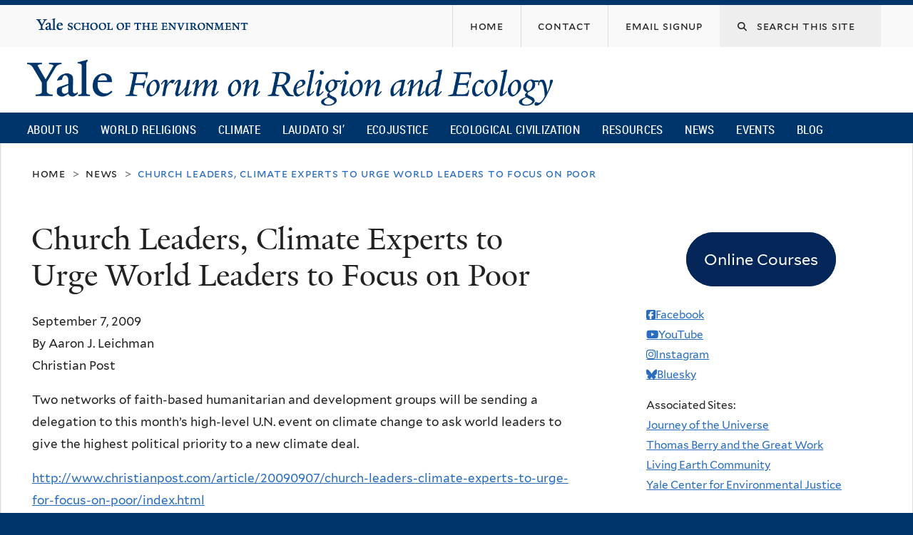

--- FILE ---
content_type: text/html; charset=utf-8
request_url: https://fore.yale.edu/news/Church-Leaders-Climate-Experts-Urge-World-Leaders-Focus-Poor?page=3
body_size: 14647
content:
<!DOCTYPE html>
<!--[if lte IE 8]>     <html lang="en" dir="ltr" class="ie8"> <![endif]-->
<!--[if gt IE 8]><!--> <html lang="en" dir="ltr" prefix="content: http://purl.org/rss/1.0/modules/content/ dc: http://purl.org/dc/terms/ foaf: http://xmlns.com/foaf/0.1/ og: http://ogp.me/ns# rdfs: http://www.w3.org/2000/01/rdf-schema# sioc: http://rdfs.org/sioc/ns# sioct: http://rdfs.org/sioc/types# skos: http://www.w3.org/2004/02/skos/core# xsd: http://www.w3.org/2001/XMLSchema#"> <!--<![endif]-->
<head>
<meta http-equiv="X-UA-Compatible" content="IE=edge">
  <!--

  GGGGGGGGGGGG      GGGGGGGGGGG               fGGGGGG
    ;GGGGG.             GGGi                     GGGG
      CGGGG:           GGG                       GGGG
       lGGGGt         GGL                        GGGG
        .GGGGC       GG:                         GGGG
          GGGGG    .GG.        ;CGGGGGGL         GGGG          .LGGGGGGGL
           GGGGG  iGG        GGG:   ,GGGG        GGGG        tGGf     ;GGGC
            LGGGGfGG        GGGG     CGGG;       GGGG       GGGL       GGGGt
             lGGGGL                  CGGG;       GGGG      CGGGCCCCCCCCCCCCC
              GGGG                   GGGG,       GGGG      GGGG
              GGGG             tCGG; CGGG,       GGGG      GGGG
              GGGG          GGGG     CGGG.       GGGG      GGGGL
              GGGG         GGGGC     CGGG.       GGGG      :GGGGC          :
             ,GGGGG.       GGGGG:  .LGGGGG,.tG   GGGG        GGGGGGt,..,fGC
        ,GGGGGGGGGGGGGGf    iGGGGGG   CGGGGC  GGGGGGGGGG       LGGGGGGGC

  -->
  <meta http-equiv="Content-Type" content="text/html; charset=utf-8" />
<meta name="Generator" content="Drupal 7 (http://drupal.org)" />
<link rel="canonical" href="/news/Church-Leaders-Climate-Experts-Urge-World-Leaders-Focus-Poor" />
<link rel="shortlink" href="/node/4919" />
<link rel="shortcut icon" href="https://fore.yale.edu/sites/all/themes/yalenew_base/images/favicon.ico" type="image/vnd.microsoft.icon" />
<meta name="viewport" content="width=device-width, initial-scale=1, maximum-scale=10, minimum-scale=1, user-scalable=yes" />
  <title>Church Leaders, Climate Experts to Urge World Leaders to Focus on Poor
 | Yale Forum on Religion and Ecology</title>
  <!--[if IEMobile]><meta http-equiv="cleartype" content="on" /><![endif]-->

    <link rel="shortcut icon" sizes="16x16 24x24 32x32 48x48 64x64" href="https://fore.yale.edu/sites/all/themes/yalenew_base/images/favicon.ico" type="image/vnd.microsoft.icon">
    <link rel="icon" sizes="228x228" href="/sites/all/themes/yalenew_base/images/touch-icon-228.png">
  <link rel="apple-touch-icon-precomposed" sizes="228x228" href="/sites/all/themes/yalenew_base/images/touch-icon-228.png">

  <link type="text/css" rel="stylesheet" href="https://fore.yale.edu/sites/default/files/css/css_xE-rWrJf-fncB6ztZfd2huxqgxu4WO-qwma6Xer30m4.css" media="all" />
<link type="text/css" rel="stylesheet" href="https://fore.yale.edu/sites/default/files/css/css_wiCJzrJaafbdfzQ2JHg28iqu0Og8QBAw7P8_MQwbO8s.css" media="all" />
<link type="text/css" rel="stylesheet" href="https://fore.yale.edu/sites/default/files/css/css_qEbJEEdldjhzTe9LRvnN8h7WrCUpxyusvgrd6lMJ0s8.css" media="all" />
<link type="text/css" rel="stylesheet" href="//maxcdn.bootstrapcdn.com/font-awesome/4.7.0/css/font-awesome.min.css" media="all" />
<link type="text/css" rel="stylesheet" href="https://fore.yale.edu/sites/default/files/css/css_zaOco2G8k_Y9ZPkHcPipwrYE0eu9i_I-umrYSytTB3U.css" media="all" />
<link type="text/css" rel="stylesheet" href="https://fore.yale.edu/sites/default/files/css/css_qJSdFMLi7m_P8KZ9ASO7gKuNOnyW7_x4C7YElHefSgU.css" media="all" />
<link type="text/css" rel="stylesheet" href="https://fore.yale.edu/sites/default/files/css_injector/css_injector_6.css?t7mp9t" media="all" />
<link type="text/css" rel="stylesheet" href="https://fore.yale.edu/sites/default/files/css/css_KWTNPNPiHJCfdrcQ_jMr_STfujcCJghfgyfl6ycz_GA.css" media="all" />
<link type="text/css" rel="stylesheet" href="https://fore.yale.edu/sites/default/files/css_injector/css_injector_9.css?t7mp9t" media="all" />
<link type="text/css" rel="stylesheet" href="https://fore.yale.edu/sites/default/files/css_injector/css_injector_12.css?t7mp9t" media="all" />
<link type="text/css" rel="stylesheet" href="https://fore.yale.edu/sites/default/files/css/css_d6I9Yijelqk3k_ZmCOL__u6kaxAAQBzYobl_d_9DVqA.css" media="all" />

<!--[if (lt IE 9)&(!IEMobile)]>
<link type="text/css" rel="stylesheet" href="https://fore.yale.edu/sites/default/files/css/css_nBvgsRGFO8eRuGybs3zqi1R0F_76QazEf5KpSL9kQhA.css" media="all" />
<![endif]-->

<!--[if gte IE 9]><!-->
<link type="text/css" rel="stylesheet" href="https://fore.yale.edu/sites/default/files/css/css_059BxwQdO3W6gC_prw0ohrQj1fWv8MiFJkqt4YP0qJk.css" media="all" />
<!--<![endif]-->
  <script type="text/javascript" src="https://fore.yale.edu/sites/all/libraries/respondjs/respond.min.js?t7mp9t"></script>
<script type="text/javascript">
<!--//--><![CDATA[//><!--
document.cookie = 'adaptive_image=' + Math.max(screen.width, screen.height) + '; path=/';
//--><!]]>
</script>
<script type="text/javascript" src="//ajax.googleapis.com/ajax/libs/jquery/1.8.3/jquery.min.js"></script>
<script type="text/javascript">
<!--//--><![CDATA[//><!--
window.jQuery || document.write("<script src='/sites/all/modules/contrib/jquery_update/replace/jquery/1.8/jquery.min.js'>\x3C/script>")
//--><!]]>
</script>
<script type="text/javascript" src="https://fore.yale.edu/sites/default/files/js/js_Hfha9RCTNm8mqMDLXriIsKGMaghzs4ZaqJPLj2esi7s.js"></script>
<script type="text/javascript" src="https://fore.yale.edu/sites/default/files/js/js_zDrhTCYsC_8pVOJuGALtlm88oNEaqvyfjVoe0JtAAwI.js"></script>
<script type="text/javascript" src="https://fore.yale.edu/sites/default/files/js/js__9nNtDwykMnofwIs2orQz7tWP1fU3wcuR8rEaBzi4EA.js"></script>
<script type="text/javascript">
<!--//--><![CDATA[//><!--
var switchTo5x = true;var useFastShare = true;
//--><!]]>
</script>
<script type="text/javascript" src="https://ws.sharethis.com/button/buttons.js"></script>
<script type="text/javascript">
<!--//--><![CDATA[//><!--
if (typeof stLight !== 'undefined') { stLight.options({"publisher":"dr-4f354f8-b441-a585-ed39-b5588b19ceec","version":"5x","lang":"en"}); }
//--><!]]>
</script>
<script type="text/javascript" src="https://fore.yale.edu/sites/default/files/js/js_tl7izZkXC996XjQNFFyH-ZfM0FgRVMZNUQ8nveKuqvA.js"></script>
<script type="text/javascript" src="https://www.googletagmanager.com/gtag/js?id=G-992R075XDN"></script>
<script type="text/javascript">
<!--//--><![CDATA[//><!--
window.dataLayer = window.dataLayer || [];function gtag(){dataLayer.push(arguments)};gtag("js", new Date());gtag("set", "developer_id.dMDhkMT", true);gtag("config", "G-992R075XDN", {"groups":"default","cookie_domain":"fore.yale.edu","anonymize_ip":true});
//--><!]]>
</script>
<script type="text/javascript" src="https://fore.yale.edu/sites/default/files/js/js_mCtpTj6wS3z2qZ2ALINgRULthpF0fvWCuwMIaQenVy8.js"></script>
<script type="text/javascript" src="https://fore.yale.edu/sites/default/files/js/js_UNPtX_ZGxcpSkJyp8ls50mHCG5a_tcqRFqN4KjkfLso.js"></script>
<script type="text/javascript">
<!--//--><![CDATA[//><!--
jQuery(function($) {
  $('head').append('<link rel="stylesheet" href="//cdnjs.cloudflare.com/ajax/libs/font-awesome/6.7.2/css/all.min.css" />');
});

//--><!]]>
</script>
<script type="text/javascript">
<!--//--><![CDATA[//><!--
jQuery.extend(Drupal.settings, {"basePath":"\/","pathPrefix":"","setHasJsCookie":0,"ajaxPageState":{"theme":"yalenew_boxed","theme_token":"10r48fZ4lyaYZfPs_C6e3hYXDiSrZVNl5fbhfL7tez8","jquery_version":"1.8","js":{"0":1,"sites\/all\/themes\/yalenew_base\/js\/jcaption.min.js":1,"1":1,"2":1,"sites\/all\/libraries\/respondjs\/respond.min.js":1,"3":1,"\/\/ajax.googleapis.com\/ajax\/libs\/jquery\/1.8.3\/jquery.min.js":1,"4":1,"misc\/jquery-extend-3.4.0.js":1,"misc\/jquery-html-prefilter-3.5.0-backport.js":1,"misc\/jquery.once.js":1,"misc\/drupal.js":1,"sites\/all\/modules\/contrib\/jquery_update\/replace\/ui\/external\/jquery.cookie.js":1,"sites\/all\/modules\/contrib\/jquery_update\/replace\/jquery.form\/4\/jquery.form.min.js":1,"misc\/form-single-submit.js":1,"misc\/ajax.js":1,"sites\/all\/modules\/contrib\/jquery_update\/js\/jquery_update.js":1,"sites\/all\/libraries\/superfish\/sfsmallscreen.js":1,"sites\/all\/libraries\/colorbox\/jquery.colorbox-min.js":1,"sites\/all\/modules\/contrib\/colorbox\/js\/colorbox.js":1,"sites\/all\/modules\/contrib\/image_caption\/image_caption.min.js":1,"sites\/all\/modules\/contrib\/jscrollpane\/js\/jquery.jscrollpane.min.js":1,"sites\/all\/modules\/contrib\/jscrollpane\/js\/jquery.mousewheel.js":1,"sites\/all\/modules\/contrib\/jscrollpane\/js\/script.js":1,"sites\/all\/modules\/contrib\/custom_search\/js\/custom_search.js":1,"5":1,"https:\/\/ws.sharethis.com\/button\/buttons.js":1,"6":1,"sites\/all\/modules\/contrib\/views\/js\/base.js":1,"misc\/progress.js":1,"sites\/all\/modules\/contrib\/views\/js\/ajax_view.js":1,"sites\/all\/modules\/contrib\/responsive_menus\/styles\/responsive_menus_simple\/js\/responsive_menus_simple.js":1,"sites\/all\/modules\/contrib\/google_analytics\/googleanalytics.js":1,"https:\/\/www.googletagmanager.com\/gtag\/js?id=G-992R075XDN":1,"7":1,"sites\/all\/libraries\/superfish\/jquery.hoverIntent.minified.js":1,"sites\/all\/libraries\/superfish\/supposition.js":1,"sites\/all\/libraries\/superfish\/superfish.js":1,"sites\/all\/modules\/contrib\/superfish\/superfish.js":1,"sites\/all\/themes\/omega\/omega\/js\/jquery.formalize.js":1,"sites\/all\/themes\/omega\/omega\/js\/omega-mediaqueries.js":1,"sites\/all\/themes\/yalenew_base\/js\/modernizr.min.js":1,"sites\/all\/themes\/yalenew_base\/js\/jquery.fitted.js":1,"sites\/all\/themes\/yalenew_base\/js\/appendAround.min.js":1,"sites\/all\/themes\/yalenew_base\/js\/scripts.js":1,"8":1},"css":{"modules\/system\/system.base.css":1,"modules\/system\/system.menus.css":1,"modules\/system\/system.messages.css":1,"modules\/system\/system.theme.css":1,"sites\/all\/modules\/contrib\/adaptive_image\/css\/adaptive-image.css":1,"modules\/book\/book.css":1,"sites\/all\/modules\/contrib\/calendar\/css\/calendar_multiday.css":1,"modules\/comment\/comment.css":1,"modules\/field\/theme\/field.css":1,"modules\/node\/node.css":1,"modules\/search\/search.css":1,"modules\/user\/user.css":1,"sites\/all\/modules\/contrib\/views\/css\/views.css":1,"sites\/all\/modules\/contrib\/ckeditor\/css\/ckeditor.css":1,"sites\/all\/libraries\/colorbox\/example4\/colorbox.css":1,"sites\/all\/modules\/contrib\/ctools\/css\/ctools.css":1,"sites\/all\/modules\/contrib\/jscrollpane\/css\/jquery.jscrollpane.css":1,"sites\/all\/modules\/contrib\/typogrify\/typogrify.css":1,"sites\/all\/modules\/contrib\/biblio\/biblio.css":1,"sites\/all\/modules\/contrib\/custom_search\/custom_search.css":1,"sites\/all\/modules\/contrib\/node_embed\/plugins\/node_embed\/node_embed.css":1,"sites\/all\/modules\/contrib\/responsive_menus\/styles\/responsive_menus_simple\/css\/responsive_menus_simple.css":1,"\/\/maxcdn.bootstrapcdn.com\/font-awesome\/4.7.0\/css\/font-awesome.min.css":1,"sites\/all\/libraries\/superfish\/css\/superfish.css":1,"sites\/all\/libraries\/superfish\/css\/superfish-smallscreen.css":1,"sites\/all\/themes\/omega\/omega\/css\/formalize.css":1,"sites\/all\/themes\/yalenew_base\/css\/globalnew.css":1,"public:\/\/css_injector\/css_injector_2.css":1,"public:\/\/css_injector\/css_injector_3.css":1,"public:\/\/css_injector\/css_injector_5.css":1,"public:\/\/css_injector\/css_injector_6.css":1,"public:\/\/css_injector\/css_injector_7.css":1,"public:\/\/css_injector\/css_injector_8.css":1,"public:\/\/css_injector\/css_injector_9.css":1,"public:\/\/css_injector\/css_injector_12.css":1,"public:\/\/css_injector\/css_injector_13.css":1,"public:\/\/css_injector\/css_injector_15.css":1,"public:\/\/css_injector\/css_injector_23.css":1,"public:\/\/css_injector\/css_injector_24.css":1,"public:\/\/css_injector\/css_injector_25.css":1,"public:\/\/css_injector\/css_injector_28.css":1,"ie::wide::sites\/all\/themes\/yalenew_base\/css\/grid\/yalenew_default\/wide\/yalenew-default-wide-12.css":1,"sites\/all\/themes\/yalenew_base\/css\/grid\/yalenew_default\/fluid\/yalenew-default-fluid-12.css":1,"sites\/all\/themes\/yalenew_base\/css\/grid\/yalenew_default\/narrow\/yalenew-default-narrow-12.css":1,"sites\/all\/themes\/yalenew_base\/css\/grid\/yalenew_default\/wide\/yalenew-default-wide-12.css":1}},"colorbox":{"opacity":"0.85","current":"{current} of {total}","previous":"\u00ab Prev","next":"Next \u00bb","close":"Close","maxWidth":"98%","maxHeight":"98%","fixed":true,"mobiledetect":true,"mobiledevicewidth":"480px","specificPagesDefaultValue":"admin*\nimagebrowser*\nimg_assist*\nimce*\nnode\/add\/*\nnode\/*\/edit\nprint\/*\nprintpdf\/*\nsystem\/ajax\nsystem\/ajax\/*"},"jScrollPane":{"class":".scroll-pane"},"custom_search":{"form_target":"_self","solr":0},"better_exposed_filters":{"views":{"fore_book_extra":{"displays":{"block":{"filters":[]}}},"news":{"displays":{"block_2":{"filters":[]}}},"calendar":{"displays":{"block_4":{"filters":[]}}},"blog_tags":{"displays":{"block":{"filters":[]}}}}},"views":{"ajax_path":"\/views\/ajax","ajaxViews":{"views_dom_id:1704bc50a6b9fb20bef23e747f8042fe":{"view_name":"calendar","view_display_id":"block_4","view_args":"","view_path":"node\/4919","view_base_path":"calendar\/grid\/month","view_dom_id":"1704bc50a6b9fb20bef23e747f8042fe","pager_element":0}}},"urlIsAjaxTrusted":{"\/views\/ajax":true,"\/news\/Church-Leaders-Climate-Experts-Urge-World-Leaders-Focus-Poor?page=3":true},"responsive_menus":[{"toggler_text":"\u2630 Menu","selectors":["#main-menu"],"media_size":"768","media_unit":"px","absolute":"1","remove_attributes":"1","responsive_menus_style":"responsive_menus_simple"}],"googleanalytics":{"account":["G-992R075XDN"],"trackOutbound":1,"trackMailto":1,"trackDownload":1,"trackDownloadExtensions":"7z|aac|arc|arj|asf|asx|avi|bin|csv|doc(x|m)?|dot(x|m)?|exe|flv|gif|gz|gzip|hqx|jar|jpe?g|js|mp(2|3|4|e?g)|mov(ie)?|msi|msp|pdf|phps|png|ppt(x|m)?|pot(x|m)?|pps(x|m)?|ppam|sld(x|m)?|thmx|qtm?|ra(m|r)?|sea|sit|tar|tgz|torrent|txt|wav|wma|wmv|wpd|xls(x|m|b)?|xlt(x|m)|xlam|xml|z|zip","trackColorbox":1,"trackDomainMode":1},"superfish":{"1":{"id":"1","sf":{"delay":"500","animation":{"opacity":"show"},"speed":"fast","autoArrows":false,"dropShadows":false},"plugins":{"smallscreen":{"mode":"window_width","breakpoint":980,"breakpointUnit":"px","accordionButton":"2","title":"Main menu"},"supposition":true}}},"omega":{"layouts":{"primary":"wide","order":["fluid","narrow","wide"],"queries":{"fluid":"all and (max-width: 739px)","narrow":"all and (min-width: 740px) and (max-width: 1024px)","wide":"all and (min-width: 1025px)"}}}});
//--><!]]>
</script>

</head>
<body class="html not-front not-logged-in page-node page-node- page-node-4919 node-type-news yalenew-boxed context-news one-sidebar sidebar-second nav-blue-dk block-blue-dk nav-condensed block-font-serif block-outline">
  <aside role='complementary' id="skip-link" aria-label="Skip to main content">
    <a href="#main-content" class="element-invisible element-focusable">Skip to main content</a>
  </aside>
  <div class="region region-page-top" id="region-page-top">
  <div class="region-inner region-page-top-inner">
      </div>
</div>
  <div class="page clearfix" id="page">
      <header id="section-header" class="section section-header" role="banner">
  <div id="zone-topper-wrapper" class="zone-wrapper zone-topper-wrapper clearfix">  <div id="zone-topper" class="zone zone-topper clearfix container-12">
    <div  class="grid-3 region region-topper-first" id="region-topper-first">
  <div class="region-inner region-topper-first-inner">
      <div class="topper-logo"><a href="http://www.yale.edu" class="y-icons y-yale y-univ"><span class="element-invisible">Yale University</span></a>
      </div>

	 <div id="moved-main-nav-wrapper">
                <button aria-expanded="false" id="nav-ready" class="nav-ready"><span class="element-invisible">Open Main Navigation</span></button>
                <div id="moved-main-nav" class="moved-main-nav" data-set="append-main-nav"></div>
                <button aria-expanded="true" id="nav-close" class="nav-close nav-hidden"><span class="element-invisible">Close Main Navigation</span></button>
        </div>

  </div>
</div>
<div class="grid-9 region region-topper-second" id="region-topper-second">
  <div class="region-inner region-topper-second-inner">
    <div class="block block-search search-block block-form block-search-form odd block-without-title" id="block-search-form">
  <div class="block-inner clearfix">
            
    <div class="content clearfix">
      <form class="search-form" role="search" aria-label="Site Search" action="/news/Church-Leaders-Climate-Experts-Urge-World-Leaders-Focus-Poor?page=3" method="post" id="search-block-form" accept-charset="UTF-8"><div><div class="container-inline">
  <div class="form-item form-type-textfield form-item-search-block-form">
  <label for="edit-search-block-form--2"><i class="fa fa-search"></i> </label>
 <input title="Enter the terms you wish to search for." class="custom-search-box form-text" placeholder="Search this site" type="text" id="edit-search-block-form--2" name="search_block_form" value="" size="15" maxlength="128" />
</div>
<div class="form-actions form-wrapper" id="edit-actions"><input style="display:none;" type="submit" id="edit-submit" name="op" value="" class="form-submit" /></div><input type="hidden" name="form_build_id" value="form-MBZnhnPTEHGulssw64qOlZevuYwN0TkJjUkUJWZ6zn4" />
<input type="hidden" name="form_id" value="search_block_form" />
</div>
</div></form>    </div>
  </div>
</div>
<div class="block block-menu fes-org-menu block-menu-org-menu block-menu-menu-org-menu even block-without-title" id="block-menu-menu-org-menu">
  <div class="block-inner clearfix">
            
    <div class="content clearfix">
      <ul class="menu"><li class="first leaf menu-home"><a href="/"><span>Home</span></a></li>
<li class="leaf menu-contact"><a href="/About-Us/Engage-with-the-Forum/Contact"><span>Contact</span></a></li>
<li class="last leaf menu-email-signup"><a href="/About-Us/Engage-with-the-Forum/sign-up"><span>Email Signup</span></a></li>
</ul>    </div>
  </div>
</div>
  </div>
</div>
  </div>
</div><div id="zone-branding-wrapper" class="zone-wrapper zone-branding-wrapper clearfix">  <div id="zone-branding" class="zone zone-branding clearfix container-12">
    <div class="grid-10 region region-branding" id="region-branding">
  <div class="region-inner region-branding-inner">
        <div class="branding-data clearfix">
            <div class="logo-img">
        <a href="/" rel="home" title="Yale Forum on Religion and Ecology
"><img src="https://fore.yale.edu/sites/default/files/yfre_rgb.png" alt="Yale Forum on Religion and Ecology
" id="logo" /></a>      </div>
                                                  <h2 class="site-name element-invisible"><a href="/" title="Home">Yale Forum on Religion and Ecology
</a></h2>
                                  </div>
          </div>
</div>
  </div>
</div>

<div id="zone-menu-wrapper" class="zone-wrapper zone-menu-wrapper clearfix">  <div id="zone-menu" class="zone zone-menu clearfix yale-boxed-menu container-12">

<div id="original-main-nav-wrapper">
  <div id="original-main-nav" data-set="append-main-nav">
    <div id="main-nav">

    <div class="grid-12 region region-menu" id="region-menu">
  <div class="region-inner region-menu-inner">
    <nav id="main-menu-navigation" role="navigation" aria-label="Main Menu" class="navigation">
                  <div class="block block-superfish block-1 block-superfish-1 odd block-without-title" id="block-superfish-1">
  <div class="block-inner clearfix">
            
    <div class="content clearfix">
      <ul  id="superfish-1" class="menu sf-menu sf-main-menu sf-horizontal sf-style-none sf-total-items-10 sf-parent-items-6 sf-single-items-4"><li id="menu-1674-1" class="first odd sf-item-1 sf-depth-1 sf-total-children-3 sf-parent-children-3 sf-single-children-0 menuparent"><a href="/About-Us/What-We-Do/Mission-and-Vision" class="sf-depth-1 menuparent">About Us</a><ul><li id="menu-2264-1" class="first odd sf-item-1 sf-depth-2 sf-total-children-4 sf-parent-children-0 sf-single-children-4 menuparent"><a href="/About-Us/Who-We-Are/Our-Directors" class="sf-depth-2 menuparent">Who We Are</a><ul><li id="menu-2265-1" class="first odd sf-item-1 sf-depth-3 sf-no-children"><a href="/About-Us/Who-We-Are/Our-Directors" class="sf-depth-3">Our Directors</a></li><li id="menu-1678-1" class="middle even sf-item-2 sf-depth-3 sf-no-children"><a href="/About-Us/Who-We-Are/Our-Team" class="sf-depth-3">Our Team</a></li><li id="menu-2259-1" class="middle odd sf-item-3 sf-depth-3 sf-no-children"><a href="/About-Us/Who-We-Are/Advisory-Group" class="sf-depth-3">Advisory Group</a></li><li id="menu-2130-1" class="last even sf-item-4 sf-depth-3 sf-no-children"><a href="/About-Us/Who-We-Are/Supporters" class="sf-depth-3">Supporters</a></li></ul></li><li id="menu-2266-1" class="middle even sf-item-2 sf-depth-2 sf-total-children-5 sf-parent-children-0 sf-single-children-5 menuparent"><a href="/About-Us/What-We-Do/Mission-and-Vision" class="sf-depth-2 menuparent">What We Do</a><ul><li id="menu-1675-1" class="first odd sf-item-1 sf-depth-3 sf-no-children"><a href="/About-Us/What-We-Do/Mission-and-Vision" class="sf-depth-3">Mission and Vision</a></li><li id="menu-1677-1" class="middle even sf-item-2 sf-depth-3 sf-no-children"><a href="/About-Us/What-We-Do/Projects" class="sf-depth-3">Projects</a></li><li id="menu-1676-1" class="middle odd sf-item-3 sf-depth-3 sf-no-children"><a href="/About-Us/What-We-Do/History" class="sf-depth-3">History</a></li><li id="menu-2275-1" class="middle even sf-item-4 sf-depth-3 sf-no-children"><a href="/About-Us/What-We-Do/Timeline" class="sf-depth-3">Timeline</a></li><li id="menu-2276-1" class="last odd sf-item-5 sf-depth-3 sf-no-children"><a href="/About-Us/What-We-Do/Newsroom" class="sf-depth-3">Newsroom</a></li></ul></li><li id="menu-2267-1" class="last odd sf-item-3 sf-depth-2 sf-total-children-3 sf-parent-children-1 sf-single-children-2 menuparent"><a href="/About-Us/Engage-with-the-Forum/Contact" class="sf-depth-2 menuparent">Engage with the Forum</a><ul><li id="menu-2247-1" class="first odd sf-item-1 sf-depth-3 sf-total-children-2 sf-parent-children-0 sf-single-children-2 menuparent"><a href="/About-Us/Engage-with-the-Forum/Press-Kit" class="sf-depth-3 menuparent">Press Kit</a><ul><li id="menu-2248-1" class="first odd sf-item-1 sf-depth-4 sf-no-children"><a href="/About-Us/Engage-with-the-Forum/Press-Kit/Mary-Evelyn-Tucker-Press-Kit" class="sf-depth-4">Mary Evelyn Tucker - Press Kit</a></li><li id="menu-2249-1" class="last even sf-item-2 sf-depth-4 sf-no-children"><a href="/About-Us/Engage-with-the-Forum/Press-Kit/John-Grim-Press-Kit" class="sf-depth-4">John Grim - Press Kit</a></li></ul></li><li id="menu-2151-1" class="middle even sf-item-2 sf-depth-3 sf-no-children"><a href="/About-Us/Engage-with-the-Forum/sign-up" class="sf-depth-3">Monthly Email Newsletter</a></li><li id="menu-2152-1" class="last odd sf-item-3 sf-depth-3 sf-no-children"><a href="/About-Us/Engage-with-the-Forum/Contact" class="sf-depth-3">Contact</a></li></ul></li></ul></li><li id="menu-1234-1" class="middle even sf-item-2 sf-depth-1 sf-total-children-15 sf-parent-children-0 sf-single-children-15 menuparent"><a href="/World-Religions" class="sf-depth-1 menuparent">World Religions</a><ul><li id="menu-1960-1" class="first odd sf-item-1 sf-depth-2 sf-no-children"><a href="/World-Religions/World-Religions-Overview-Essay" class="sf-depth-2">Overview Essay</a></li><li id="menu-1707-1" class="middle even sf-item-2 sf-depth-2 sf-no-children"><a href="/World-Religions/Indigenous" class="sf-depth-2">Indigenous</a></li><li id="menu-1710-1" class="middle odd sf-item-3 sf-depth-2 sf-no-children"><a href="/World-Religions/Judaism" class="sf-depth-2">Judaism</a></li><li id="menu-1703-1" class="middle even sf-item-4 sf-depth-2 sf-no-children"><a href="/World-Religions/Christianity" class="sf-depth-2">Christianity</a></li><li id="menu-1708-1" class="middle odd sf-item-5 sf-depth-2 sf-no-children"><a href="/World-Religions/Islam" class="sf-depth-2">Islam</a></li><li id="menu-2218-1" class="middle even sf-item-6 sf-depth-2 sf-no-children"><a href="/World-Religions/Sikhism" class="sf-depth-2">Sikhism</a></li><li id="menu-1702-1" class="middle odd sf-item-7 sf-depth-2 sf-no-children"><a href="/World-Religions/Bahai-Faith" class="sf-depth-2">Baha&#039;i Faith</a></li><li id="menu-2458-1" class="middle even sf-item-8 sf-depth-2 sf-no-children"><a href="/World-Religions/Zoroastrianism" class="sf-depth-2">Zoroastrianism</a></li><li id="menu-1706-1" class="middle odd sf-item-9 sf-depth-2 sf-no-children"><a href="/World-Religions/Hinduism" class="sf-depth-2">Hinduism</a></li><li id="menu-1709-1" class="middle even sf-item-10 sf-depth-2 sf-no-children"><a href="/World-Religions/Jainism" class="sf-depth-2">Jainism</a></li><li id="menu-1701-1" class="middle odd sf-item-11 sf-depth-2 sf-no-children"><a href="/World-Religions/Buddhism" class="sf-depth-2">Buddhism</a></li><li id="menu-1705-1" class="middle even sf-item-12 sf-depth-2 sf-no-children"><a href="/World-Religions/Daoism" class="sf-depth-2">Daoism</a></li><li id="menu-1704-1" class="middle odd sf-item-13 sf-depth-2 sf-no-children"><a href="/World-Religions/Confucianism" class="sf-depth-2">Confucianism</a></li><li id="menu-1711-1" class="middle even sf-item-14 sf-depth-2 sf-no-children"><a href="/World-Religions/Shinto" class="sf-depth-2">Shinto</a></li><li id="menu-1712-1" class="last odd sf-item-15 sf-depth-2 sf-no-children"><a href="/World-Religions/Interreligious" class="sf-depth-2">Interreligious</a></li></ul></li><li id="menu-1713-1" class="middle odd sf-item-3 sf-depth-1 sf-total-children-7 sf-parent-children-0 sf-single-children-7 menuparent"><a href="/Climate-Emergency" class="sf-depth-1 menuparent">Climate</a><ul><li id="menu-1715-1" class="first odd sf-item-1 sf-depth-2 sf-no-children"><a href="/Climate-Emergency/Overview-Essay" class="sf-depth-2">Overview</a></li><li id="menu-1717-1" class="middle even sf-item-2 sf-depth-2 sf-no-children"><a href="/Climate-Emergency/Climate-Change-Statements-from-World-Religions" class="sf-depth-2">Statements</a></li><li id="menu-1718-1" class="middle odd sf-item-3 sf-depth-2 sf-no-children"><a href="/Climate-Emergency/Books-on-Religion-and-Climate-Change" class="sf-depth-2">Books</a></li><li id="menu-1719-1" class="middle even sf-item-4 sf-depth-2 sf-no-children"><a href="/Climate-Emergency/Articles-on-Religion-and-Climate-Change" class="sf-depth-2">Articles</a></li><li id="menu-1720-1" class="middle odd sf-item-5 sf-depth-2 sf-no-children"><a href="/Climate-Emergency/Daedalus-Issue-on-Climate-Change" class="sf-depth-2">Daedalus Issue on Climate Change</a></li><li id="menu-2236-1" class="middle even sf-item-6 sf-depth-2 sf-no-children"><a href="/Climate-Emergency/Multimedia" class="sf-depth-2">Multimedia</a></li><li id="menu-1721-1" class="last odd sf-item-7 sf-depth-2 sf-no-children"><a href="/Climate-Emergency/Links" class="sf-depth-2">Links</a></li></ul></li><li id="menu-1722-1" class="middle even sf-item-4 sf-depth-1 sf-total-children-7 sf-parent-children-0 sf-single-children-7 menuparent"><a href="/Laudato-Si%E2%80%99" class="sf-depth-1 menuparent">Laudato Si’</a><ul><li id="menu-1978-1" class="first odd sf-item-1 sf-depth-2 sf-no-children"><a href="/Laudato-Si/Overview" class="sf-depth-2">Overview</a></li><li id="menu-1731-1" class="middle even sf-item-2 sf-depth-2 sf-no-children"><a href="/Laudato-Si%E2%80%99/Books-and-Articles" class="sf-depth-2">Books and Articles</a></li><li id="menu-2148-1" class="middle odd sf-item-3 sf-depth-2 sf-no-children"><a href="/Laudato-Si%E2%80%99/Multimedia" class="sf-depth-2">Multimedia</a></li><li id="menu-1730-1" class="middle even sf-item-4 sf-depth-2 sf-no-children"><a href="/Laudato-Si%E2%80%99/Links" class="sf-depth-2">Links</a></li><li id="menu-1725-1" class="middle odd sf-item-5 sf-depth-2 sf-no-children"><a href="/Laudato-Si%E2%80%99/Frequently-Asked-Questions" class="sf-depth-2">Frequently Asked Questions</a></li><li id="menu-2261-1" class="middle even sf-item-6 sf-depth-2 sf-no-children"><a href="/Laudato-Si%E2%80%99/Fratelli-Tutti" class="sf-depth-2">Fratelli Tutti</a></li><li id="menu-2764-1" class="last odd sf-item-7 sf-depth-2 sf-no-children"><a href="https://fore.yale.edu/Laudato-Si’/Laudate-Deum" class="sf-depth-2">Laudate Deum</a></li></ul></li><li id="menu-2433-1" class="middle odd sf-item-5 sf-depth-1 sf-no-children"><a href="/Ecojustice" class="sf-depth-1">Ecojustice</a></li><li id="menu-2792-1" class="middle even sf-item-6 sf-depth-1 sf-total-children-8 sf-parent-children-0 sf-single-children-8 menuparent"><a href="/Ecological-Civilization" class="sf-depth-1 menuparent">Ecological Civilization</a><ul><li id="menu-2793-1" class="first odd sf-item-1 sf-depth-2 sf-no-children"><a href="/Ecological-Civilization/Articles" class="sf-depth-2">Articles</a></li><li id="menu-2794-1" class="middle even sf-item-2 sf-depth-2 sf-no-children"><a href="/Ecological-Civilization/Books" class="sf-depth-2">Books</a></li><li id="menu-2795-1" class="middle odd sf-item-3 sf-depth-2 sf-no-children"><a href="/Ecological-Civilization/Journals" class="sf-depth-2">Journals</a></li><li id="menu-2796-1" class="middle even sf-item-4 sf-depth-2 sf-no-children"><a href="/Ecological-Civilization/Links" class="sf-depth-2">Links</a></li><li id="menu-2797-1" class="middle odd sf-item-5 sf-depth-2 sf-no-children"><a href="/Ecological-Civilization/Multimedia" class="sf-depth-2">Multimedia</a></li><li id="menu-2798-1" class="middle even sf-item-6 sf-depth-2 sf-no-children"><a href="/Ecological-Civilization/Reports-Statements" class="sf-depth-2">Reports &amp; Statements</a></li><li id="menu-2799-1" class="middle odd sf-item-7 sf-depth-2 sf-no-children"><a href="/Ecological-Civilization/Timeline" class="sf-depth-2">Timeline</a></li><li id="menu-2816-1" class="last even sf-item-8 sf-depth-2 sf-no-children"><a href="https://fore.yale.edu/Ecological-Civilization/Mary-Evelyn-and-John-in-China" class="sf-depth-2">Mary Evelyn &amp; John in China</a></li></ul></li><li id="menu-1767-1" class="middle odd sf-item-7 sf-depth-1 sf-total-children-9 sf-parent-children-1 sf-single-children-8 menuparent"><a href="/Resources" class="sf-depth-1 menuparent">Resources</a><ul><li id="menu-2861-1" class="first odd sf-item-1 sf-depth-2 sf-no-children"><a href="https://fore.yale.edu/Resources/New-Ecozoic-Reader-Special-Issue" class="sf-depth-2">New Ecozoic Reader Special Issue</a></li><li id="menu-1733-1" class="middle even sf-item-2 sf-depth-2 sf-total-children-3 sf-parent-children-1 sf-single-children-2 menuparent"><a href="/node/4789/" class="sf-depth-2 menuparent">Publications</a><ul><li id="menu-1763-1" class="first odd sf-item-1 sf-depth-3 sf-total-children-3 sf-parent-children-0 sf-single-children-3 menuparent"><a href="/Publications/Books" class="sf-depth-3 menuparent">Books</a><ul><li id="menu-2131-1" class="first odd sf-item-1 sf-depth-4 sf-no-children"><a href="/Publications/Books/Religions-World-and-Ecology-Book-Series" class="sf-depth-4">Harvard Series</a></li><li id="menu-2138-1" class="middle even sf-item-2 sf-depth-4 sf-no-children"><a href="/Publications/Books/Ecology-and-Justice-Series" class="sf-depth-4">Ecology &amp; Justice Series</a></li><li id="menu-2229-1" class="last odd sf-item-3 sf-depth-4 sf-no-children"><a href="/Publications/Books/Living-Earth-Community" class="sf-depth-4">Living Earth Community</a></li></ul></li><li id="menu-1982-1" class="middle even sf-item-2 sf-depth-3 sf-no-children"><a href="/Publications/Periodicals-Articles" class="sf-depth-3">Periodicals &amp; Articles</a></li><li id="menu-1765-1" class="last odd sf-item-3 sf-depth-3 sf-no-children"><a href="/Publications/Forum-Newsletters" class="sf-depth-3">Forum Newsletters</a></li></ul></li><li id="menu-2432-1" class="middle odd sf-item-3 sf-depth-2 sf-no-children"><a href="/Resources/Yale-Coursera-Online-Courses" class="sf-depth-2">Yale / Coursera Online Courses</a></li><li id="menu-1948-1" class="middle even sf-item-4 sf-depth-2 sf-no-children"><a href="/Resources/Bibliographies" class="sf-depth-2">Bibliographies</a></li><li id="menu-1952-1" class="middle odd sf-item-5 sf-depth-2 sf-no-children"><a href="/Resources/Multimedia" class="sf-depth-2">Multimedia</a></li><li id="menu-1955-1" class="middle even sf-item-6 sf-depth-2 sf-no-children"><a href="/Resources/Religion-and-Ecology-Programs" class="sf-depth-2">Religion and Ecology Programs</a></li><li id="menu-1957-1" class="middle odd sf-item-7 sf-depth-2 sf-no-children"><a href="/Resources/Professional-Offerings" class="sf-depth-2">Professional Offerings</a></li><li id="menu-2454-1" class="middle even sf-item-8 sf-depth-2 sf-no-children"><a href="/FaithActionSDG" class="sf-depth-2">Faith Action on the UN Sustainable Development Goals</a></li><li id="menu-2437-1" class="last odd sf-item-9 sf-depth-2 sf-no-children"><a href="/Resources/Eco-anxiety-Resources" class="sf-depth-2">Eco-anxiety Resources</a></li></ul></li><li id="menu-1874-1" class="middle even sf-item-8 sf-depth-1 sf-no-children"><a href="/News-Items" class="sf-depth-1">News</a></li><li id="menu-1876-1" class="middle odd sf-item-9 sf-depth-1 sf-no-children"><a href="/Events" class="sf-depth-1">Events</a></li><li id="menu-2250-1" class="last even sf-item-10 sf-depth-1 sf-no-children"><a href="/blog" class="sf-depth-1">Blog</a></li></ul>    </div>
  </div>
</div>
    </nav>
  </div>
</div>

    </div>
  </div>
</div>

  </div>
</div>
</header>
  
      <main  id="section-content" class="section section-content" role="main">
  <div id="section-content-inner">
    <div id="zone-content-wrapper" class="zone-wrapper zone-content-wrapper clearfix">  <div id="zone-content" class="zone zone-content clearfix container-12">
          <div id="breadcrumb" class="grid-12"><nav class="breadcrumb" role="navigation" aria-label="You are here"><a href="/">Home</a><span class="tic"> > </span><a href="/news">News</a><span class="tic"> > </span>Church Leaders, Climate Experts to Urge World Leaders to Focus on Poor</nav></div>
    
    <div id="moved-sidenav-wrapper" class="moved-sidenav-wrapper grid-12">
       <div id="moved-sidenav" class="moved-sidenav" data-set="append-sidenav"></div>
    </div>

        <div class="grid-8 region region-content" id="region-content">
  <div class="region-inner region-content-inner">
    <a id="main-content" tabindex="-1"></a>
                <h1 class="title" id="page-title">Church Leaders, Climate Experts to Urge World Leaders to Focus on Poor
</h1>
                        <div class="block block-system block-main block-system-main odd block-without-title" id="block-system-main">
  <div class="block-inner clearfix">
            
    <div class="content clearfix">
      <div  about="/news/Church-Leaders-Climate-Experts-Urge-World-Leaders-Focus-Poor" typeof="sioc:Item foaf:Document" id="node-news-4919" class="ds-1col node node-news view-mode-full node-published node-not-promoted node-not-sticky self-posted author-0 odd clearfix clearfix">

  
  <div class="field field-name-body field-type-text-with-summary field-label-hidden"><div class="field-items"><div class="field-item even" property="content:encoded"><p>September 7, 2009<br />By Aaron J. Leichman<br />Christian Post</p>
<p>Two networks of faith-based humanitarian and development groups will be sending a delegation to this month’s high-level U.N. event on climate change to ask world leaders to give the highest political priority to a new climate deal.</p></div></div></div><div class="field field-name-field-link-to-external-story field-type-link-field field-label-hidden"><div class="field-items"><div class="field-item even"><a href="http://www.christianpost.com/article/20090907/church-leaders-climate-experts-to-urge-for-focus-on-poor/index.html" target="_blank">http://www.christianpost.com/article/20090907/church-leaders-climate-experts-to-urge-for-focus-on-poor/index.html</a></div></div></div></div>

    </div>
  </div>
</div>
<div class="block block-sharethis block-sharethis-block block-sharethis-sharethis-block even block-without-title" id="block-sharethis-sharethis-block">
  <div class="block-inner clearfix">
            
    <div class="content clearfix">
      <div class="sharethis-wrapper"><span st_url="https://fore.yale.edu/news/Church-Leaders-Climate-Experts-Urge-World-Leaders-Focus-Poor" st_title="Church%20Leaders%2C%20Climate%20Experts%20to%20Urge%20World%20Leaders%20to%20Focus%20on%20Poor" class="st_facebook_button" displayText="facebook"></span>
<span st_url="https://fore.yale.edu/news/Church-Leaders-Climate-Experts-Urge-World-Leaders-Focus-Poor" st_title="Church%20Leaders%2C%20Climate%20Experts%20to%20Urge%20World%20Leaders%20to%20Focus%20on%20Poor" class="st_twitter_button" displayText="twitter" st_via="" st_username=""></span>
<span st_url="https://fore.yale.edu/news/Church-Leaders-Climate-Experts-Urge-World-Leaders-Focus-Poor" st_title="Church%20Leaders%2C%20Climate%20Experts%20to%20Urge%20World%20Leaders%20to%20Focus%20on%20Poor" class="st_tumblr_button" displayText="tumblr" st_via="" st_username=""></span>
<span st_url="https://fore.yale.edu/news/Church-Leaders-Climate-Experts-Urge-World-Leaders-Focus-Poor" st_title="Church%20Leaders%2C%20Climate%20Experts%20to%20Urge%20World%20Leaders%20to%20Focus%20on%20Poor" class="st_pinterest_button" displayText="pinterest" st_via="" st_username=""></span>
<span st_url="https://fore.yale.edu/news/Church-Leaders-Climate-Experts-Urge-World-Leaders-Focus-Poor" st_title="Church%20Leaders%2C%20Climate%20Experts%20to%20Urge%20World%20Leaders%20to%20Focus%20on%20Poor" class="st_reddit_button" displayText="reddit" st_via="" st_username=""></span>
<span st_url="https://fore.yale.edu/news/Church-Leaders-Climate-Experts-Urge-World-Leaders-Focus-Poor" st_title="Church%20Leaders%2C%20Climate%20Experts%20to%20Urge%20World%20Leaders%20to%20Focus%20on%20Poor" class="st_email_button" displayText="email" st_via="" st_username=""></span>
<span st_url="https://fore.yale.edu/news/Church-Leaders-Climate-Experts-Urge-World-Leaders-Focus-Poor" st_title="Church%20Leaders%2C%20Climate%20Experts%20to%20Urge%20World%20Leaders%20to%20Focus%20on%20Poor" class="st_plusone_button" displayText="plusone" st_via="" st_username=""></span>
<span st_url="https://fore.yale.edu/news/Church-Leaders-Climate-Experts-Urge-World-Leaders-Focus-Poor" st_title="Church%20Leaders%2C%20Climate%20Experts%20to%20Urge%20World%20Leaders%20to%20Focus%20on%20Poor" class="st_fblike_button" displayText="fblike" st_via="" st_username=""></span>
</div>    </div>
  </div>
</div>
      </div>
</div>
<div  class="grid-4 region region-sidebar-second sidebar yale-boxed-sidebar-second" id="region-sidebar-second">
  <div class="region-inner region-sidebar-second-inner">
    <aside class="block block-block second-search-box block-3 block-block-3 odd has-subject" id="block-block-3" role="complementary" aria-label="Search">
  <div class="block-inner clearfix">
              <h2 class="block-title">Search</h2>
        
    <div class="content clearfix">
      <form class="search-form" role="search" aria-label="Site Search" action="/" method="post" id="search-block-form" accept-charset="UTF-8" target="_self">
<div>
<div class="container-inline">
<div class="form-item form-type-textfield form-item-search-block-form"><label for="edit-search-block-form--2"><i class="fa fa-search"></i> </label><input title="Enter the terms you wish to search for." class="custom-search-box form-text" placeholder="Search this site" type="text" id="edit-search-block-form--2" name="search_block_form" value="" size="15" maxlength="128" /></div>
<div class="form-actions form-wrapper" id="edit-actions"><input style="display:none;" type="submit" id="edit-submit" name="op" value="" class="form-submit" aria-label="Submit" /><input type="hidden" name="form_build_id" value="form-humhmAgwMjHtGj4SmH1uDhEouGktB8DB7tDhghOywI4" /><input type="hidden" name="form_token" value="qFp90ZnlUFUcPf2Mc4jWD4464v0IL9Hq9A9gLl9SGm4" /><input type="hidden" name="form_id" value="search_block_form" /></div>
</div>
</div>
</form>
    </div>
  </div>
</aside>
<aside class="block block-block fes-transparent-blockboundaries fa-facebook-fore block-2 block-block-2 even block-without-title" id="block-block-2" role="complementary">
  <div class="block-inner clearfix">
            
    <div class="content clearfix">
      <p></p><center><a href="/Resources/Yale-Coursera-Online-Courses" style="padding: 24px 24px; border-style: solid; border-width: 1px; border-color: #042658; border-radius: 100px; background-color: #042658; color: #ffffff; font-weight: 500; text-decoration:none; font-size:22px;"><span>Online Courses</span></a></center>
<p> </p>
<p>
<a href="https://www.facebook.com/pages/The-Forum-on-Religion-and-Ecology-at-Yale/807941202606307" id="fa-facebook-fore" class="fa-brands fa-facebook-square"><span>Facebook</span></a><br />
<a href="https://www.youtube.com/user/Religionandecology" class="fa-brands fa-youtube"><span>YouTube</span></a><br />
<a href="https://www.instagram.com/yaleforumreligionecology/" class="fa-brands fa-instagram"><span>Instagram</span></a><br />
<a href="https://bsky.app/profile/religion-ecology.bsky.social" class="fa-brands fa-bluesky"><span>Bluesky</span></a></p>
<p>Associated Sites:<br />
<a href="https://www.journeyoftheuniverse.org">Journey of the Universe</a><br />
<a href="https://thomasberry.org/">Thomas Berry and the Great Work</a><br />
<a href="https://livingearthcommunity.com/">Living Earth Community</a><br />
<a href="https://ycej.yale.edu/en">Yale Center for Environmental Justice</a></p>
    </div>
  </div>
</aside>
<aside class="block block-block block-12 block-block-12 odd block-without-title" id="block-block-12" role="complementary">
  <div class="block-inner clearfix">
            
    <div class="content clearfix">
      <div id="mc_embed_shell">
<div id="mc_embed_signup">
<form action="https://yale.us15.list-manage.com/subscribe/post?u=5da421acac235473df472e31a&amp;id=2c4af7ef15&amp;f_id=00d4c2e1f0" method="post" id="mc-embedded-subscribe-form" name="mc-embedded-subscribe-form" class="validate" target="_blank">
<h2 class="newsletter">Subscribe</h2>
<div class="mc-field-group"><label for="mce-EMAIL">Email Address </label><input type="email" name="EMAIL" class="required email" id="mce-EMAIL" required="" value="" /></div>
<div hidden=""><input type="hidden" name="tags" value="967" /></div>
<div id="mce-responses" class="clear">
<div class="response" id="mce-error-response" style="display: none;"></div>
<div class="response" id="mce-success-response" style="display: none;"></div>
</div>
<div aria-hidden="true" style="position: absolute; left: -5000px;"><input type="text" name="b_5da421acac235473df472e31a_2c4af7ef15" tabindex="-1" value="" /></div>
<div class="clear"><input type="submit" name="subscribe" id="mc-embedded-subscribe" class="button" value="Subscribe" /></div>
</form></div>

</div>
<script type="text/javascript" src="//s3.amazonaws.com/downloads.mailchimp.com/js/mc-validate.js"></script><script type="text/javascript">
<!--//--><![CDATA[// ><!--
(function($) {window.fnames = new Array(); window.ftypes = new Array();fnames[0]='EMAIL';ftypes[0]='email';fnames[1]='FNAME';ftypes[1]='text';fnames[2]='LNAME';ftypes[2]='text';fnames[3]='MMERGE3';ftypes[3]='text';fnames[4]='MMERGE4';ftypes[4]='text';fnames[5]='MMERGE5';ftypes[5]='text';fnames[6]='MMERGE6';ftypes[6]='text';fnames[7]='MMERGE7';ftypes[7]='zip';fnames[8]='MMERGE8';ftypes[8]='text';fnames[9]='MMERGE9';ftypes[9]='text';}(jQuery));var $mcj = jQuery.noConflict(true);
//--><!]]>
</script>
    </div>
  </div>
</aside>
<aside class="block block-views block-news-block-2 block-views-news-block-2 even has-subject" id="block-views-news-block-2" role="complementary" aria-label="Archives">
  <div class="block-inner clearfix">
              <h2 class="block-title">Archives</h2>
        
    <div class="content clearfix">
      <div class="view view-news view-id-news view-display-id-block_2 view-dom-id-f2d94c8bc86eb6241557e2177705774c">
        
  
  
      <div class="view-content">
      <div class="item-list">
  <ul class="views-summary">
      <li><a href="/news/2022-12">December 2022</a>
              (17)
          </li>
      <li><a href="/news/2022-11">November 2022</a>
              (16)
          </li>
      <li><a href="/news/2022-10">October 2022</a>
              (27)
          </li>
      <li><a href="/news/2022-09">September 2022</a>
              (21)
          </li>
      <li><a href="/news/2022-08">August 2022</a>
              (23)
          </li>
      <li><a href="/news/2022-07">July 2022</a>
              (17)
          </li>
      <li><a href="/news/2022-06">June 2022</a>
              (25)
          </li>
      <li><a href="/news/2022-05">May 2022</a>
              (26)
          </li>
      <li><a href="/news/2022-04">April 2022</a>
              (20)
          </li>
      <li><a href="/news/2022-03">March 2022</a>
              (19)
          </li>
      <li><a href="/news/2022-02">February 2022</a>
              (25)
          </li>
      <li><a href="/news/2022-01">January 2022</a>
              (22)
          </li>
    </ul>
</div>
    </div>
  
      <nav role="navigation" aria-label="Pages"><div class="item-list"><ul class="pager"><li class="pager-first first"><a title="Go to first page" href="/news/Church-Leaders-Climate-Experts-Urge-World-Leaders-Focus-Poor">« first</a></li><li class="pager-previous"><a title="Go to previous page" href="/news/Church-Leaders-Climate-Experts-Urge-World-Leaders-Focus-Poor?page=2">‹ previous</a></li><li class="pager-ellipsis">…</li><li class="pager-item"><a title="Go to page 2" href="/news/Church-Leaders-Climate-Experts-Urge-World-Leaders-Focus-Poor?page=1">2</a></li><li class="pager-item"><a title="Go to page 3" href="/news/Church-Leaders-Climate-Experts-Urge-World-Leaders-Focus-Poor?page=2">3</a></li><li class="pager-current">4</li><li class="pager-item"><a title="Go to page 5" href="/news/Church-Leaders-Climate-Experts-Urge-World-Leaders-Focus-Poor?page=4">5</a></li><li class="pager-item"><a title="Go to page 6" href="/news/Church-Leaders-Climate-Experts-Urge-World-Leaders-Focus-Poor?page=5">6</a></li><li class="pager-ellipsis">…</li><li class="pager-next"><a title="Go to next page" href="/news/Church-Leaders-Climate-Experts-Urge-World-Leaders-Focus-Poor?page=4">next ›</a></li><li class="pager-last last"><a title="Go to last page" href="/news/Church-Leaders-Climate-Experts-Urge-World-Leaders-Focus-Poor?page=16">last »</a></li></ul></div></nav>  
  
  
  
  
</div>    </div>
  </div>
</aside>
<aside class="block block-views block-blog-tags-block block-views-blog-tags-block odd has-subject" id="block-views-blog-tags-block" role="complementary" aria-label="Tags">
  <div class="block-inner clearfix">
              <h2 class="block-title">Tags</h2>
        
    <div class="content clearfix">
      <div class="view view-blog-tags view-id-blog_tags view-display-id-block view-dom-id-4c6e5cada809fb40e24ef0e0cc20db66">
        
  
  
      <div class="view-content">
        <div>
      
          <a href="/topics/animals">animals,</a>    </div>
  <div>
      
          <a href="/topics/anthropology">anthropology,</a>    </div>
  <div>
      
          <a href="/religion/bahai">Baha&#039;i Faith,</a>    </div>
  <div>
      
          <a href="/religion/buddhism">Buddhism,</a>    </div>
  <div>
      
          <a href="/religion/christianity">Christianity,</a>    </div>
  <div>
      
          <a href="/topics/climate-change">climate change,</a>    </div>
  <div>
      
          <a href="/religion/confucianism">Confucianism,</a>    </div>
  <div>
      
          <a href="/topics/cosmology">cosmology,</a>    </div>
  <div>
      
          <a href="/religion/daoism">Daoism,</a>    </div>
  <div>
      
          <a href="/Religion/Eastern-Orthodox">Eastern Orthodox,</a>    </div>
  <div>
      
          <a href="/topics/eco-theology">eco-theology,</a>    </div>
  <div>
      
          <a href="/topics/ecofeminism">ecofeminism,</a>    </div>
  <div>
      
          <a href="/topics/ecojustice">ecojustice,</a>    </div>
  <div>
      
          <a href="/topics/ecology">ecology,</a>    </div>
  <div>
      
          <a href="/topics/ecopsychology">ecopsychology,</a>    </div>
  <div>
      
          <a href="/topics/environmental-activism">environmental activism,</a>    </div>
  <div>
      
          <a href="/topics/environmental-case-studies">environmental case studies,</a>    </div>
  <div>
      
          <a href="/topics/environmental-economics-and-sustainability">environmental economics and sustainability,</a>    </div>
  <div>
      
          <a href="/topics/environmental-ethics">environmental ethics,</a>    </div>
  <div>
      
          <a href="/topics/environmental-issues">environmental issues,</a>    </div>
  <div>
      
          <a href="/topics/environmental-justice">environmental justice,</a>    </div>
  <div>
      
          <a href="/topics/environmental-leadership">environmental leadership,</a>    </div>
  <div>
      
          <a href="/topics/ethics">ethics,</a>    </div>
  <div>
      
          <a href="/topics/greening-religion">greening of religion,</a>    </div>
  <div>
      
          <a href="/religion/hinduism">Hinduism,</a>    </div>
  <div>
      
          <a href="/religion/indigenous-traditions">Indigenous,</a>    </div>
  <div>
      
          <a href="/topics/indigenous-ecologies">indigenous ecologies,</a>    </div>
  <div>
      
          <a href="/religion/interfaith">Interfaith,</a>    </div>
  <div>
      
          <a href="/religion/interreligious">Interreligious,</a>    </div>
  <div>
      
          <a href="/religion/islam">Islam,</a>    </div>
  <div>
      
          <a href="/religion/jainism">Jainism,</a>    </div>
  <div>
      
          <a href="/religion/judaism">Judaism,</a>    </div>
  <div>
      
          <a href="/topics/nature-and-society">nature and society,</a>    </div>
  <div>
      
          <a href="/topics/nature-philosophers">nature philosophers,</a>    </div>
  <div>
      
          <a href="/religion/protestant-denominations-and-organizations">Protestant Denominations and Organizations,</a>    </div>
  <div>
      
          <a href="/religion/roman-catholic">Roman Catholic,</a>    </div>
  <div>
      
          <a href="/topics/science">science,</a>    </div>
  <div>
      
          <a href="/topics/science-and-religion">science and religion,</a>    </div>
  <div>
      
          <a href="/religion/shinto">Shinto,</a>    </div>
  <div>
      
          <a href="/religion/sikhism">Sikhism,</a>    </div>
  <div>
      
          <a href="/topics/spiritual-ecology">spiritual ecology,</a>    </div>
  <div>
      
          <a href="/topics/sustainability">sustainability,</a>    </div>
  <div>
      
          <a href="/topics/world-religions-and-ecology">world religions and ecology,</a>    </div>
  <div>
      
          <a href="/religion/zoroastrianism">Zoroastrianism,</a>    </div>
    </div>
  
  
  
  
  
  
</div>    </div>
  </div>
</aside>
  </div>
</div>
  </div>
</div>  </div>
</main>
  
      <footer id="section-footer" class="section section-footer" role="contentinfo">
  <div id="zone-footer-wrapper" class="zone-wrapper zone-footer-wrapper clearfix">  <div id="zone-footer" class="zone zone-footer clearfix container-12">
    <div  class="grid-2 region region-footer-first" id="region-footer-first">
  <div  class="region-inner region-footer-first-inner">
    <div class="footer-logo"><a href="http://www.yale.edu" class="y-icons y-yale y-mark"><span class="element-invisible">Yale</span></a></div>
  </div>
</div>
<div  class="grid-6 region region-footer-second" id="region-footer-second">
  <div class="region-inner region-footer-second-inner">
    <p class="copyright">
      <a href="https://usability.yale.edu/web-accessibility/accessibility-yale">Accessibility at Yale</a> &middot;
      <a href="http://www.yale.edu/privacy-policy">Privacy policy</a> <br>
      Copyright &copy; 2026 Yale University &middot; All rights reserved
    </p>
    <div class="block block-footer-message block-footer-message block-footer-message-footer-message odd block-without-title" id="block-footer-message-footer-message">
  <div class="block-inner clearfix">
            
    <div class="content clearfix">
      <h5 style="color: white;"><span>Yale Forum on Religion and Ecology</span><br />
<span>195 Prospect Street</span><br />
New Haven, CT 06511<br />
<a href="http://thomasberry.org/thomas-berry-foundation">© Thomas Berry Foundation</a></h5>
<p><a href="https://www.facebook.com/pages/The-Forum-on-Religion-and-Ecology-at-Yale/807941202606307" id="fa-facebook-fore" class="fa-brands fa-facebook-square"><span>Facebook</span></a><br />
<a href="https://www.youtube.com/user/Religionandecology" class="fa-brands fa-youtube"><span>YouTube</span></a><br />
<a href="https://www.instagram.com/yaleforumreligionecology/" class="fa-brands fa-instagram"><span>Instagram</span></a><br />
<a href="https://bsky.app/profile/religion-ecology.bsky.social" class="fa-brands fa-bluesky"><span>Bluesky</span></a></p>
<p></p>
<h5 style="color: white;">Yale Land Statement</h5>
<p>Yale University acknowledges that indigenous peoples and nations, including Mohegan, Mashantucket Pequot, Eastern Pequot, Schaghticoke, Golden Hill Paugussett, Niantic, and the Quinnipiac and other Algonquian-speaking peoples, have stewarded through generations the lands and waterways of what is now Connecticut.</p>
    </div>
  </div>
</div>
  </div>
</div>
<div class="grid-4 region region-footer-third" id="region-footer-third">
  <div class="region-inner region-footer-third-inner">
    <div class="block block-block block-13 block-block-13 odd block-without-title" id="block-block-13">
  <div class="block-inner clearfix">
            
    <div class="content clearfix">
      <div id="mc_embed_shell">
<div id="mc_embed_signup">
<form action="https://yale.us15.list-manage.com/subscribe/post?u=5da421acac235473df472e31a&amp;id=2c4af7ef15&amp;f_id=00d4c2e1f0" method="post" id="mc-embedded-subscribe-form" name="mc-embedded-subscribe-form" class="validate" target="_blank">
<h2>Subscribe</h2>
<div class="mc-field-group"><label for="mce-EMAIL">Email Address </label><input type="email" name="EMAIL" class="required email" id="mce-EMAIL" required="" value="" /></div>
<div hidden=""><input type="hidden" name="tags" value="967" /></div>
<div id="mce-responses" class="clear">
<div class="response" id="mce-error-response" style="display: none;"></div>
<div class="response" id="mce-success-response" style="display: none;"></div>
</div>
<div aria-hidden="true" style="position: absolute; left: -5000px;"><input type="text" name="b_5da421acac235473df472e31a_2c4af7ef15" tabindex="-1" value="" /></div>
<div class="clear"><input type="submit" name="subscribe" id="mc-embedded-subscribe" class="button" value="Subscribe" /></div>
</form></div>

</div>
<script type="text/javascript" src="//s3.amazonaws.com/downloads.mailchimp.com/js/mc-validate.js"></script><script type="text/javascript">
<!--//--><![CDATA[// ><!--
(function($) {window.fnames = new Array(); window.ftypes = new Array();fnames[0]='EMAIL';ftypes[0]='email';fnames[1]='FNAME';ftypes[1]='text';fnames[2]='LNAME';ftypes[2]='text';fnames[3]='MMERGE3';ftypes[3]='text';fnames[4]='MMERGE4';ftypes[4]='text';fnames[5]='MMERGE5';ftypes[5]='text';fnames[6]='MMERGE6';ftypes[6]='text';fnames[7]='MMERGE7';ftypes[7]='zip';fnames[8]='MMERGE8';ftypes[8]='text';fnames[9]='MMERGE9';ftypes[9]='text';}(jQuery));var $mcj = jQuery.noConflict(true);
//--><!]]>
</script>
    </div>
  </div>
</div>
  </div>
</div>
  </div>
</div></footer>
  </div>
  <div class="region region-page-bottom" id="region-page-bottom">
  <div class="region-inner region-page-bottom-inner">
      </div>
</div>
<script type="text/javascript">
<!--//--><![CDATA[//><!--

      (function() {
      var sz = document.createElement('script'); sz.type = 'text/javascript'; sz.async = true;
      sz.src = '//siteimproveanalytics.com/js/siteanalyze_66356571.js';
      var s = document.getElementsByTagName('script')[0]; s.parentNode.insertBefore(sz, s);
      })();
      
//--><!]]>
</script>
<script type="text/javascript" src="https://fore.yale.edu/sites/default/files/js/js_JMVekk522eOkII71K9F5yD4Su-iRqPdTR_-LxjPAtMk.js"></script>
<script type="text/javascript">
<!--//--><![CDATA[//><!--
jQuery(function($) {

$('#region-footer-first > div > div').empty().prepend('<img src="/sites/default/files/logo_cut_only.png" />');
});

//--><!]]>
</script>
<script type="text/javascript">
<!--//--><![CDATA[//><!--
<script async src="https://www.googletagmanager.com/gtag/js?id=G-992R075XDN"></script>
<script>
  window.dataLayer = window.dataLayer || [];
  function gtag(){dataLayer.push(arguments);}
  gtag('js', new Date());

  gtag('config', 'G-992R075XDN');
</script>
//--><!]]>
</script>
</body>
</html>
